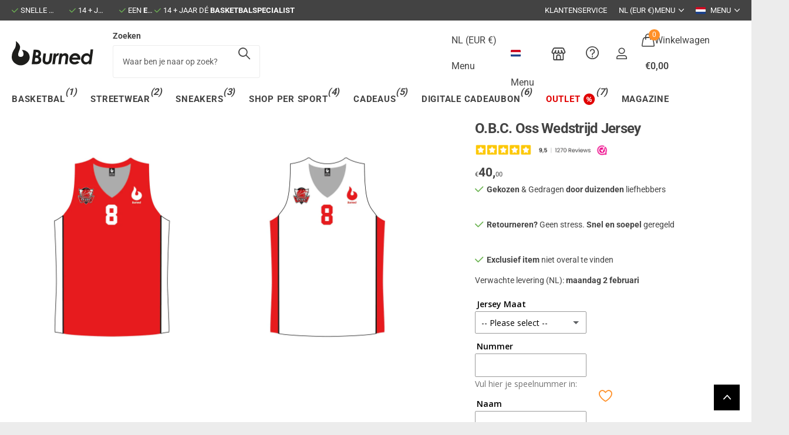

--- FILE ---
content_type: text/css
request_url: https://burnedsports.com/cdn/shop/t/55/assets/theme-xpert.css?v=100354529222152112921742406287
body_size: 5504
content:
/** Shopify CDN: Minification failed

Line 40:94 Unexpected ")"

**/
:root {
	--footer_bottom_p: var(--main_mr);
	--f8sr_dist: 30px;
	--arrow_op_d: 0.2;
	--arrow_op_h: 0.4;
	
	--sale_label_fz: var(--size_12_f);
	--pager_p: 0px;
	--pd_f_h: var(--rpp);
	
	--custom_top_main_sh: 0 9px 32px rgba(0,0,0,.1);	
	--custom_bd: var(--custom_input_bd);
}


/*! Mixins --------- */
/* fill */	 .link-underline:before, .link-underline:after { content: ""; display: block; overflow: hidden; position: absolute; left: 0; top: 0; right: 0; bottom: 0; z-index: -1; margin: 0; text-align: left; text-indent: -3000em; direction: ltr; }


/*! Layout --------- */
.shopify-section-header:before { }

[data-theme="xpert"] #nav-user > ul > li > a i span { --s: 19px; }
.has-first-m6fr-wide .shopify-section-header.transparent:not(.fixed) #nav.tr_bd:before, .has-first-m6fr-wide .shopify-section-header.transparent:not(.fixed) #nav-bar.tr_bd:before { border-bottom-width: 1px; }

/* transparent header */
.has-first-m6fr-wide .shopify-section-header.transparent.has-no-wide:not(.fixed):before { display: none; }
.has-first-m6fr-wide .shopify-section-header.transparent.has-no-wide:not(.fixed) #nav-outer:before { content: ""; display: block; position: absolute; left: 0; right: var(--dist_main); top: 0; bottom: 0; z-index: -1; background: none; border-bottom: 1px solid var(--custom_top_nav_bd); opacity: var(--custom_top_nav_bd_op); }

.has-first-m6fr-wide .shopify-section-header.transparent:not(.fixed):before { box-shadow: none; background: none; border-bottom: 0 solid var(--custom_top_nav_bd); opacity: var(--custom_top_nav_bd_op); }
.has-first-m6fr-wide .shopify-section-header.transparent:has(#nav-outer):not(.fixed):before { border-bottom-width: 1px; }
.has-first-m6fr-wide .shopify-section-header.transparent.has-nav-outer:not(.fixed):before { border-bottom-width: 1px; }
.has-first-m6fr-wide .shopify-section-header.transparent:not(.fixed) #nav:before, .has-first-m6fr-wide .shopify-section-header.transparent:not(.fixed) #nav-bar:before { border-bottom-width: 0; }
.has-first-m6fr-wide .shopify-section-header.transparent:not(.fixed):has(#nav-outer):has(.no-wide) #nav:before, .has-first-m6fr-wide .shopify-section-header.transparent:not(.fixed):has(#nav-outer):has(.no-wide) #nav-bar:before { border-bottom-width: 1px; }
.has-first-m6fr-wide .shopify-section-header.transparent.has-nav-outer.has-no-wide:not(.fixed)) #nav:before, .has-first-m6fr-wide .shopify-section-header.transparent.has-nav-outer.has-no-wide:not(.fixed)) #nav-bar:before { border-bottom-width: 1px; }

.has-first-m6fr-wide:not(.m2a) .shopify-section-header.transparent:not(.fixed) #nav:not(.fixed):before, .has-first-m6fr-wide:not(.m2a) .shopify-section-header.transparent:not(.fixed) #nav-bar:not(.fixed):before { background: none; /*opacity: 0;*/ opacity: var(--custom_top_nav_bd_op); }
.has-first-m6fr-wide:not(.m2a) .shopify-section-header.transparent:not(.fixed) #nav.no-wide:after, .has-first-m6fr-wide:not(.m2a) .shopify-section-header.transparent:not(.fixed) #nav-bar.no-wide:after { background: none; }
.has-first-m6fr-wide:not(.tr_hh) .shopify-section-header.transparent:not(.fixed) #nav-bar:not(.fixed), .has-first-m6fr-wide:not(.m2a, .tr_hh) .shopify-section-header.transparent:not(.fixed) #nav:not(.fixed) { --custom_top_nav_fg: var(--custom_top_main_fg); }
.has-first-m6fr-wide #content > [id*="shopify-section"]:first-child > .m6fr.wide.im-tr:first-child { margin-top: calc(0px - var(--content_p) - var(--hhs)); --hhs: var(--header_height_static); }
	.has-first-m6fr-wide #content > [id*="shopify-section"]:first-child > .m6fr.wide.im-tr:first-child article { border-top: var(--hhs) solid rgba(0,0,0,0); }
		.has-first-m6fr-wide #content > [id*="shopify-section"]:first-child > .m6fr.wide.im-tr:first-child article:not(.background-wide, .ai):before, .has-first-m6fr-wide #content > [id*="shopify-section"]:first-child > .m6fr.wide.im-tr:first-child article:not(.background-wide, .ai) > figure, .has-first-m6fr-wide #content > [id*="shopify-section"]:first-child > .m6fr.wide.im-tr:first-child article:not(.background-wide, .ai) .media-flexible { top: calc(0px - var(--hhs)); }
		.has-first-m6fr-wide #content > [id*="shopify-section"]:first-child > .m6fr.wide.im-tr:first-child article.size-xl, .has-first-m6fr-wide #content > [id*="shopify-section"]:first-child > .m6fr.wide.size-xl.im-tr:first-child article { --mih: calc(100vh - var(--nav_top_h)); }
		
.has-first-m6fr-wide .shopify-section-header:has(#header-inner.mobile-visible-search) ~ #content > [id*="shopify-section"]:first-child > .m6fr.wide.im-tr:first-child { --hhs: calc(var(--header_height_static) + var(--mob_cl) + var(--custom_top_search_h)); --mob_cl: calc(var(--search_mob_pd) * 2); } 
.has-first-m6fr-wide .shopify-section-header.has-mobile-visible-search ~ #content > [id*="shopify-section"]:first-child > .m6fr.wide.im-tr:first-child { --hhs: calc(var(--header_height_static) + var(--mob_cl) + var(--custom_top_search_h)); --mob_cl: calc(var(--search_mob_pd) * 2); } 
	.has-first-m6fr-wide .shopify-section-header:has(#header-inner.mobile-visible-search):has(#search.no-bg:not(.bd-b)) ~ #content > [id*="shopify-section"]:first-child > .m6fr.wide.im-tr:first-child { --mob_cl: var(--search_mob_pd); } 
	.has-first-m6fr-wide .shopify-section-header.has-mobile-visible-search.no-bd-m ~ #content > [id*="shopify-section"]:first-child > .m6fr.wide.im-tr:first-child { --mob_cl: var(--search_mob_pd); } 
	.has-first-m6fr-wide .shopify-section-header:has(#header-inner.mobile-visible-search):has(#search.no-pd-t) ~ #content > [id*="shopify-section"]:first-child > .m6fr.wide.im-tr:first-child { --mob_cl: var(--search_mob_pd); } 
	.has-first-m6fr-wide .shopify-section-header.has-mobile-visible-search.no-pd-t ~ #content > [id*="shopify-section"]:first-child > .m6fr.wide.im-tr:first-child { --mob_cl: var(--search_mob_pd); } 
	/*.has-first-m6fr-wide .shopify-section-header:has(#header-inner.mobile-visible-search):has(#search.no-bg:not(.bd-b)):has(#search.no-pd-t) ~ #content > [id*="shopify-section"]:first-child > .m6fr.wide.im-tr:first-child { --mob_cl: 0px; } 
	.has-first-m6fr-wide .shopify-section-header.has-mobile-visible-search.no-bd-m.no-pd-t ~ #content > [id*="shopify-section"]:first-child > .m6fr.wide.im-tr:first-child { --mob_cl: 0px; } */


/*.shopify-section-footer {}*/
	.shopify-section-footer > div.not-wide:before { left: 0; right: 0; width: auto; margin: 0; background: none; }
	.shopify-section-footer > div.not-wide.column:before { right: var(--sp); }
	.shopify-section-footer > .column { margin-right: calc(0px - var(--sp)); }
	.shopify-section-footer > .column > p { max-width: none; }
	.shopify-section-footer > .column > figure { width: 100%; margin-left: 0; margin-right: var(--sp); margin-bottom: var(--main_mr); }
	.shopify-section-footer > .column > .l4pm { width: calc(100% + var(--sp)); margin-left: 0; margin-right: 0; padding-left: 0; padding-right: 0; }
	.shopify-section-footer > .column > .l4dr { margin-right: calc(0px - var(--sp)); }
		.shopify-section-footer > .column > .l4dr > li:last-child, .shopify-section-footer > .column > .l4pm > li:last-child { --dist: var(--sp); }
	.shopify-section-footer a.header-toggle:before { content: "\e910"; font-size: 12px; }
	.shopify-section-footer .toggle a.header-toggle:before { content: "\e90d"; -webkit-transform: none; transform: none; }


/*! Modules --------- */
/*.accordion-a.compact {}*/
	.accordion-a.compact summary:before { content: "\e910"; font-size: 12px; }
	.accordion-a.compact details[open] summary:before { content: "\e90d"; -webkit-transform: none; transform: none; }

/*.m6fr {}*/
	.m6fr:not(.slider-fraction) .swiper-pagination-bullets { margin-right: -22px; }
		#root .m6fr:not(.slider-fraction) .swiper-pagination-bullet { width: auto; height: auto; margin-right: 22px; font-size: 14px; font-weight: var(--main_fw); text-align: center; text-indent: 0; }
			.m6fr:not(.slider-fraction) .swiper-pagination-bullet:not(.swiper-pagination-bullet-active) { opacity: .4; }
			.m6fr:not(.slider-fraction) .swiper-pagination-bullet:last-child:before { display: none; }
			.m6fr:not(.slider-fraction) .swiper-pagination-bullet:not(:last-child):before { content: "\002F"; display: block; position: absolute; left: 100%; right: auto; top: 0; width: 22px; height: auto; margin: 0; border-radius: 0; background: none; font-weight: var(--main_fw); text-align: center; text-indent: 0; }

/*.m6tb {}*/
	.m6tb .tabs-header:before { content: "\e910"; font-size: 12px; }
	.m6tb .tabs-header.toggle:before { content: "\e90d"; -webkit-transform: none; transform: none; }
		
.n6br { --dist: 16px; }
	.n6br li:before { content: "\002F"; font-family: inherit; font-size: 1em; }

.swiper-custom-pagination { font-size: 14px; }
	.swiper-pagination-fraction { display: -moz-box; display: -webkit-box; display: -webkit-flex; display: -ms-flexbox; display: flex; -webkit-flex-wrap: wrap; flex-wrap: wrap; }
	.swiper-pagination-fraction .slash { width: 22px; }
	

/*! Content --------- */
figure:not(.rounded) .s1lb.align-stretch, .l4pr .s1lb.align-stretch { overflow: hidden; border-radius: var(--b2p) var(--b2p) 0 0; }
	figure .s1lb.align-stretch.align-middle, .l4pr .s1lb.align-stretch.align-middle { overflow: visible; border-radius: 0; }
	/*#root figure .s1lb > span, #root .l4pr .s1lb > span { border-radius: 0; }*/
	#root .s1lb.align-stretch > span, #root .l4cl.hr .s1lb.align-stretch > span.rect, #root .l4cl.hr .s1lb.align-stretch > span.rounded, #root .l4cl.list .s1lb.align-stretch > span.rect, #root .l4cl.list .s1lb.align-stretch > span.rounded { padding: 6px 14px; }
	#root .s1lb.align-stretch > .wide { border-radius: var(--b2r) var(--b2r) 0 0; }
	#root .s1lb.align-stretch.align-bottom > .wide { border-radius: 0 0 var(--b2r) var(--b2r); }
	#root .s1lb.align-stretch.align-middle > .wide { border-radius: 0; }
figure .s1lb.align-bottom, .l4pr .s1lb.align-bottom { bottom: 0; border-radius: 0 0 var(--b2r) var(--b2r); }
	#root figure .s1lb.align-bottom > span, #root .l4pr .s1lb.align-bottom > span { margin-bottom: 0; margin-top: 7px; }


/*! Links --------- */
.link-btn a.circle, button.circle { --size: 40px; }

a { --link_underline_c: var(--secondary_bg); }
.link-underline { display: inline-block; position: relative; z-index: 2; color: var(--link_underline_c); font-family: var(--btn_ff); font-weight: var(--btn_fw); font-size: var(--btn_fz); text-transform: var(--btn_tt); letter-spacing: var(--btn_ls); }
	#root .link-underline, #root .link-underline span { text-decoration: none !important; }
	#root a:has(.link-underline) { /*color: var(--link_underline_c);*/ text-decoration: none !important; }
	.link-underline:before, .link-underline:after { top: auto; height: 1px; background: var(--link_underline_c); }
		.link-underline:before { left: var(--l0ra); right: var(--lar0); width: 0%; }
		.link-underline:after { left: var(--lar0); right: var(--l0ra); width: 100%; opacity: .4; }
		[data-whatin="mouse"] a:hover .link-underline:before { width: 100%; }
		[data-whatin="mouse"] a:hover .link-underline:after { width: 0%; }
		.overlay-content { --link_underline_c: var(--primary_text); }
		.overlay-white { --link_underline_c: var(--white); }
		.link-btn a.inline, button.inline { --link_underline_c: var(--secondary_btn_text); }
		.l4cl a .link-underline { color: var(--secondary_bg); }
		.l4cl a.overlay-content .link-underline { color: inherit; }


/*! Lists --------- */
.l4ca.xpert { --offset: 76px; }
	.l4ca.xpert li > .s1pr, .l4ca.xpert li > .price { text-align: var(--text_align_end); }
		.l4ca.xpert li > .s1pr .old-price, .l4ca.xpert li > .price .old-price { margin-left: 0; margin-right: 0; }
		#root .l4ca.xpert .price span, #root .l4ca.xpert .s1pr span { margin-left: 0; margin-right: 0; }
	#root .l4ca.xpert.compact li > footer { padding-left: 14px; padding-top: 0; }
/*#root .l4ca footer .input-amount.strong { width: auto; }
	#root .l4ca footer .input-amount.strong input { width: max(calc(var(--input_h) * 2.225), 110px); padding-left: calc(0.5 * var(--input_h)); padding-right: calc(0.5 * var(--input_h)); text-align: center; }
		#root .l4ca footer .input-amount.strong a[role="button"] { top: 0; bottom: 0; width: var(--input_h); height: auto; margin: 0; padding: 0; border-width: 0; color: var(--primary_text); }
			#root .l4ca footer .input-amount.strong .incr { left: var(--lar0); right: var(--l0ra); }
			#root .l4ca footer .input-amount.strong .decr { left: var(--l0ra); right: var(--lar0); }
			#root .l4ca footer .input-amount.strong a[role="button"]:before { top: 50%; bottom: auto; margin-top: -10px; font-size: 12px; line-height: 20px; }
				#root .l4ca footer .input-amount.strong .decr:before { content: "\e90d"; }
				#root .l4ca footer .input-amount.strong .incr:before { content: "\e910"; }
	[data-whatin="mouse"] #root .l4ca footer .input-amount.strong a[role="button"]:hover { color: var(--secondary_bg); }	*/
	
/*.l4cl {}*/
	.l4cl > .swiper-custom-pagination .swiper-button-prev:before, [dir="rtl"] .l4cl > .swiper-custom-pagination .swiper-button-next:before, .l4pr .swiper-button-prev:before, [dir="rtl"] .l4pr .swiper-button-next:before, .m6fr .swiper-button-prev:before, [dir="rtl"] .m6fr .swiper-button-next:before { content: "\e96a"; padding-right: 2px; }
	.l4cl > .swiper-custom-pagination .swiper-button-next:before, [dir="rtl"] .l4cl > .swiper-custom-pagination .swiper-button-prev:before, .l4pr .swiper-button-next:before, [dir="rtl"] .l4pr .swiper-button-prev:before, .m6fr .swiper-button-next:before, [dir="rtl"] .m6fr .swiper-button-prev:before { content: "\e96b"; padding-left: 2px; }
	
.l4ft.grid { display: grid; grid-template-columns: repeat(var(--wd), 1fr); grid-auto-flow: row dense; --wd: 2; --grid_col: 1; --grid_row: 1; }
	.l4ft.grid li { width: 100%; grid-row-start: span min(2, var(--grid_row)); grid-column-start: span min(2, var(--grid_col)); }
	.l4ft.grid li[style*="--grid_col"] { grid-column: span var(--grid_col); }
	.l4ft.grid li[style*="--grid_row"] { grid-row: span var(--grid_row); }
/*.l4ft.grid { display: grid; grid-template-columns: var(--temp); --temp: var(--w) auto; --w: 50%; --align1: 2; --align2: 1; }
	.l4ft.grid li { width: 100%; }
	.l4ft.grid.g1 > *:nth-child(1) { grid-column: var(--align1); grid-row: span 2; }
	.l4ft.grid.g1 > *:nth-child(1) + * { grid-column: var(--align2); grid-row: 1; }
 .l4ft.grid.inv { --temp: auto var(--w); }
 .l4ft.grid.g1.inv { --align1: 1; --align2: 2; }
 .l4ft.grid.g1.w66 { --w: 33.33333333%; }
 [dir="rtl"] .l4ft.grid.g1 { --temp: auto var(--w); --align1: 1; --align2: 2; }
 [dir="rtl"] .l4ft.grid.g1.inv { --temp: var(--w) auto; --align1: 2; --align2: 1; }
 .l4ft.grid.g2 { --temp: 1fr 1fr 1fr; }
 	 .l4ft.grid.g2 > .high { grid-row: span 2; }
	 .l4ft.grid.g2.w20 { --temp: 1fr 1fr 1fr 1fr 1fr; }
	 .l4ft.grid.g2.w25 { --temp: 1fr 1fr 1fr 1fr; }
	 .l4ft.grid.g2.w50 { --temp: 1fr 1fr; }*/
@media only screen and (min-width: 761px) {
.l4ft.grid:not(.mobile-compact) { display: grid; }
	.l4ft.grid:not(.mobile-compact) li { width: 100%; }
.l4ft.w9, .l4ft.grid-9 { --wd: 9; }
.l4ft.w12, .l4ft.grid-8 { --wd: 8; }
.l4ft.w14, .l4ft.grid-7 { --wd: 7; }
.l4ft.w16, .l4ft.grid-6 { --wd: 6; }
.l4ft.w20, .l4ft.grid-5 { --wd: 5; }
.l4ft.w25, .l4ft.grid-4 { --wd: 4; }
.l4ft.w33, .l4ft.grid-3 { --wd: 3; }
	
/*.l4ft.grid:not(.mobile-compact) { display: grid; grid-template-columns: var(--temp); --temp: var(--w) auto; --w: 50%; --align1: 2; --align2: 1; }
	.l4ft.grid:not(.mobile-compact) li { width: 100%; }
	.l4ft.grid.g1:not(.mobile-compact) > *:nth-child(1) { grid-column: var(--align1); grid-row: span 2; }
	.l4ft.grid.g1:not(.mobile-compact) > *:nth-child(1) + * { grid-column: var(--align2); grid-row: 1; }
 .l4ft.grid.inv:not(.mobile-compact) { --temp: auto var(--w); }
 .l4ft.grid.g1.inv:not(.mobile-compact) { --align1: 1; --align2: 2; }
 .l4ft.grid.g1.w66:not(.mobile-compact) { --w: 33.33333333%; }
 [dir="rtl"] .l4ft.grid.g1:not(.mobile-compact) { --temp: auto var(--w); --align1: 1; --align2: 2; }
 [dir="rtl"] .l4ft.grid.g1.inv:not(.mobile-compact) { --temp: var(--w) auto; --align1: 2; --align2: 1; }
 .l4ft.grid.g2:not(.mobile-compact) { --temp: 1fr 1fr 1fr; }
 	 .l4ft.grid.g2:not(.mobile-compact) > .high { grid-row: span 2; }
	 .l4ft.grid.g2.w20:not(.mobile-compact) {--temp: 1fr 1fr 1fr 1fr 1fr; }
	 .l4ft.grid.g2.w25:not(.mobile-compact) {--temp: 1fr 1fr 1fr 1fr; }
	 .l4ft.grid.g2.w50:not(.mobile-compact) {--temp: 1fr 1fr; }*/
}
@media only screen and (max-width: 760px) {
.l4ft.grid { display: block; }
.l4ft.grid.mobile-compact { display: -moz-box; display: -webkit-box; display: -webkit-flex; display: -ms-flexbox; display: flex; }
}

.l4if.strong { padding: 0 16px; font-weight: var(--main_fw); }
	.l4if.strong li { margin-top: 6px; }
	.l4if.strong li.has-link-more { margin-top: 0; }
	.l4if.strong li:before, #root .l4if.strong li.has-link-more:before { display: none; }
	.l4if.strong li:nth-child(2n) { padding-top: 6px; padding-bottom: 6px; }
	.l4if.strong li:nth-child(2n):before { display: block; left: -16px; right: -16px; top: 0; bottom: 0; border-radius: var(--b2r); background: var(--primary_text); border-width: 0; opacity: .05; }
	
.l4hs.dots { --hs_size: 24px; }
	.l4hs.dots > li:not(.toggle) > a:before, .l4hs.dots.tabbed > li.toggle > a:before { 
		content: ""; 
		-webkit-transform: scale(.48); transform: scale(.48);
	}
	.l4hs.dots > li > a:after { content: ""; display: block; position: absolute; left: 50%; top: 50%; right: auto; bottom: auto; z-index: 1; width: var(--hs_size); height: var(--hs_size); margin: calc(0px - var(--hs_size) * 0.5) 0 0 calc(0px - var(--hs_size) * 0.5); border-radius: 99px; background: var(--bg); opacity: .44; }	

.l4pm { --dist: 16px; }

.l4pr { --dist_li: 16px; }
	.l4pr .swiper-pagination-bullets { margin-top: var(--dist_li); }
	.l4pr .swiper-pagination-bullets .swiper-pagination-bullet { padding: 0; }
	.l4pr .swiper-pagination-bullets .swiper-pagination-bullet.has-more picture { opacity: .3; }
	.l4pr .swiper-pagination-bullets .swiper-pagination-bullet.has-more span span { 
		display: block; position: absolute; left: 50%; top: 50%; right: auto; bottom: auto; padding: 1px 8px; font-size: var(--size_12_f); line-height: var(--main_lh_l); white-space: nowrap;
		-webkit-transform: translate(-50%, -50%); transform: translate(-50%, -50%);
	}
	.l4pr .swiper-pagination-bullets .swiper-pagination-bullet.has-more span span:before { border-radius: 99px; }
	.l4pr .swiper-pagination-bullets .swiper-pagination-bullet:before { left: 50%; right: auto; bottom: -10px; width: 0%; border-radius: 0; border-width: 0; border-bottom: 1px solid rgba(0,0,0,0); background: none; }
	.l4pr .swiper-pagination-bullets .swiper-pagination-bullet.swiper-pagination-bullet-active:before { width: 100%; border-color: var(--secondary_bg); }
	#root .l4pr .swiper-pagination-bullet.swiper-pagination-bullet-active:before { -webkit-transform: translateX(-50%); transform: translateX(-50%); }
	#root .l4cl > .swiper-custom-pagination .swiper-button-nav, #root .l4pr .swiper-button-nav, #root .m6fr .swiper-button-nav { font-size: var(--size_14_f); }

.l4vw { --dist: 16px; }
	.l4vw i { font-size: 1.1428571429em; }
	.l4vw a { opacity: 1; }
	.l4vw a:after { 
		left: 50%; width: 100%; min-width: 44px; margin: 0;
		-webkit-transform: translateX(-50%); transform: translateX(-50%);
	}
	.l4vw .icon-view-grid:before { content: "\e92d"; }


/*! Forms --------- */
select:not(:has(option:not(.disabled, [disabled]))) { text-decoration: line-through; }
		
/*.check { --check_color_size: 25px; --check_color_space: 10px; --check_color_space_i: 5px; }*/
.check.rect { --check_color_size: 45px; --check_color_space: 10px; }
	#root .check.box input[disabled] ~ label:before, #root .check.box input.disabled ~ label:before, #root .check.color.rect input[disabled] ~ label, #root .check.color.rect input.disabled ~ label { background: linear-gradient(to bottom right,var(--custom_input_bd) 25%,transparent 25%,transparent 50%,var(--custom_input_bd) 50%,var(--custom_input_bd) 75%,transparent 75%,transparent); background-size: 4px 4px; }
/*.check.color.rect {}*/
	#root .check.color.rect label, #root .check.color.rect label * { -webkit-transform: none; transform: none; }
	#root .check.color.rect label { overflow: hidden; width: var(--check_color_size); height: calc(var(--check_color_size) * 0.6666666667); border-radius: var(--b2r); border: 1px solid var(--custom_input_bd); }
		#root .check.color.rect label i { overflow: hidden; left: 2px; right: 2px; top: 2px; bottom: 2px; width: auto; height: auto; box-shadow: none; border: 0; border-radius: calc(var(--b2r) - 1px); font-family: inherit !important; font-size: calc(var(--check_color_size) * 0.6666666667); line-height: calc(var(--check_color_size) * 0.6666666667); }
		.check.color.rect input[disabled] ~ label i, #root .check.color.rect input.disabled ~ label i { opacity: .35; }
	#root .check.color.rect li.limit { font-size: var(--size_12_f); }
		#root .check.color.rect li.limit a { font-size: 1em; }
	/*#root .check.color.rect input:checked ~ label { border-bottom-color: var(--secondary_bg); }*/
	#root .check.color.rect input[disabled] ~ label, #root .check.color.rect input.disabled ~ label { opacity: 1; }
	#root .check.color.rect input[disabled] ~ label:after, #root .check.color.rect input.disabled ~ label:after { display: none; }	
	.l4cl .check.rect, .table-compare .check.rect { z-index: 98; --check_color_size: 32px; }
	
#root .input-amount.strong { width: auto; }
	#root .input-amount.strong input { width: max(calc(var(--input_h) * 2.225), 110px); padding-left: calc(0.5 * var(--input_h)); padding-right: calc(0.5 * var(--input_h)); text-align: center; }
		#root .input-amount.strong a[role="button"] { top: 0; bottom: 0; width: var(--input_h); height: auto; margin: 0; padding: 0; border-width: 0; color: var(--primary_text); }
			#root .input-amount.strong .incr { left: var(--lar0); right: var(--l0ra); }
			#root .input-amount.strong .decr { left: var(--l0ra); right: var(--lar0); }
			#root .input-amount.strong a[role="button"]:before { top: 50%; bottom: auto; margin-top: -10px; font-size: 12px; line-height: 20px; }
				#root .input-amount.strong .decr:before { content: "\e90d"; }
				#root .input-amount.strong .incr:before { content: "\e910"; }
	[data-whatin="mouse"] #root .input-amount.strong a[role="button"]:hover { color: var(--secondary_bg); }
/*.input-amount.no-arrows {}*/
	#root .input-amount.no-arrows input { padding: 0 calc(var(--main_fz) * 1.1428571429); text-align: center; }
	#root .input-amount.no-arrows a[role="button"] { display: none; }
	
	
.f8sr { --f8sr_dist: 30px; }
	.f8sr fieldset > *:not(h1, h2, h3, h4, h5, h6, hr, :first-child):before, #root .f8sr:not(.list) .hr-only, #root .f8sr.list .hr-hide, #root .f8sr.list .l4in/*, .f8sr .l4vw li.active*/ { display: none; }
	.f8sr .l4vw { position: relative; z-index: 50 !important; }
	.f8sr .l4in { --dist_in: 35px; }
		.f8sr .l4in li:not(:first-child):before { content: ""; display: block; position: absolute; left: calc(0px - var(--dist_in) * 0.5); top: 50%; bottom: auto; height: 16px; margin-top: -8px; border: 0 solid var(--custom_bd); border-left-width: 1px; }
		[dir="rtl"] .f8sr .l4in li:not(:first-child):before { left: auto; right: calc(0px - var(--dist_in) * 0.5); border-left-width: 0; border-right-width: 1px; }
		.f8sr .l4in li.title + li:before { display: none; }
	
/*.f8sr.sticky.fixed { position: fixed; left: 0; right: 0; top: var(--sticky_offset); z-index: 8 !important; padding-left: var(--rpp); padding-right: var(--rpp); background: var(--body_bg); }
	.f8sr.sticky.fixed fieldset { width: 100%; max-width: var(--glw); margin-left: auto; margin-right: auto; border-top-color: rgba(0,0,0,0); border-bottom-width: 1px; }
	.f8sr.sticky.fixed + .offset-dist { display: block; }
	.f8sr.sticky.fixed.no-bd-t fieldset, .f8sr.sticky.fixed.no-bd fieldset { padding-top: 15px; }
	.f8sr.sticky.fixed.no-bd-b fieldset, .f8sr.sticky.fixed.no-bd fieldset { padding-bottom: 5px; border-bottom-width: 1px; }
	#root .before-f8sr { display: block; overflow: hidden; position: relative; left: 0; top: calc(0px - var(--sticky_offset)); z-index: -1; height: 0; }
	
	.f8sr.sticky.fixed fieldset { padding-top: 15px; padding-bottom: 5px; border-bottom-width: 1px; }*/
	
	
/*! Helpers --------- */
#nav-outer #nav:before, #nav-outer #nav:after, #nav-outer #nav-bar:before, #nav-outer #nav-bar:after { display: none; }
.search-full:not(.no-search-overlay) #nav-outer #nav > .overlay-close, .search-full:not(.no-search-overlay) #nav-outer #nav-bar > .overlay-close { display: none; }


/*! Flexbox --------- */
.shopify-section-footer > div.column { -webkit-flex-wrap: wrap; flex-wrap: wrap; }
.shopify-section-footer > .column .l4pm { -webkit-justify-content: flex-start; justify-content: flex-start; }
.shopify-section-footer > div.column.text-center, .shopify-section-footer > div.column.text-center .l4pm { -webkit-justify-content: center; justify-content: center; }
#header-inner.text-center-logo #nav-outer { -webkit-align-items: center; align-items: center; }


/*! Icons --------- */
/* @font-face { font-family: 'i'; src: url('icons/xpert.woff2') format('woff2'), url('icons/xpert.woff') format('woff'); font-display: block; } */
.icon-check, .l4ch li:before, .l4ch:before, .l4us li:before { content: "\e979"; }


/*! Animations --------- */
@-webkit-keyframes pulse { 0% { box-shadow: 0 0 0 0 rgba(0,0,0,0); } }
@keyframes pulse { 0% { box-shadow: 0 0 0 0 rgba(0,0,0,0); } }
@-webkit-keyframes pulse_classic { 0% { box-shadow: 0 0 0 0 rgba(0,0,0,0); } }
@keyframes pulse_classic { 0% { box-shadow: 0 0 0 0 rgba(0,0,0,0); } }
@-webkit-keyframes pulse_custom { 0% { box-shadow: 0 0 0 0 rgba(0,0,0,0); } }
@keyframes pulse_custom { 0% { box-shadow: 0 0 0 0 rgba(0,0,0,0); } }
@-webkit-keyframes pulse_dark { 0% { box-shadow: 0 0 0 0 rgba(0,0,0,0); } }
@keyframes pulse_dark { 0% { box-shadow: 0 0 0 0 rgba(0,0,0,0); } }
@-webkit-keyframes pulse_header { 0% { box-shadow: 0 0 0 0 rgba(0,0,0,0); } }
@keyframes pulse_header { 0% { box-shadow: 0 0 0 0 rgba(0,0,0,0); } }
@-webkit-keyframes pulse_footer { 0% { box-shadow: 0 0 0 0 rgba(0,0,0,0); } }
@keyframes pulse_footer { 0% { box-shadow: 0 0 0 0 rgba(0,0,0,0); } }


/*! Responsive --------- */
@media only screen and (min-width: 1001px) {
.shopify-section-header { --bd_w: 100%; }
.shopify-section-header li.sub:not(.show-all, .no-arrow), .shopify-section-header li.sub:not(.show-all, .no-arrow) { --bd_w: calc(100% - 16px); }
#nav > ul > li > a:after, #nav-bar > ul > li > a:after { 
	content: ""; display: block; position: absolute; left: var(--l0ra); right: var(--lar0); top: 0; bottom: calc(50% - var(--btn_lh) * var(--custom_top_nav_fz) * 0.5 - 4px); width: 0%; border-bottom: 1px solid var(--custom_top_nav_fg); 
	-webkit-transform: none; transform: none;
}
#header-inner #nav-outer { 
	display: block; position: static; min-width: 0; 
	-webkit-flex-shrink: 10; -ms-flex-shrink: 10; flex-shrink: 10;
	-webkit-flex-grow: 3; -ms-flex-grow: 3; flex-grow: 3;
}
	#header-inner #nav-outer, #header-inner #nav-outer #nav-bar, #header-inner #nav-outer #nav-bar > ul, #header-inner #nav-outer #nav-bar > li { -webkit-align-self: stretch; align-self: stretch; }
	.shopify-section-header:not(.ready) #nav-outer { opacity: 0; }
	html[style*="logo_offset"] #header-inner.text-center-logo #nav-outer:not(.fixed) #nav, html[style*="logo_offset"] #header-inner.text-center-logo #nav-outer:not(.fixed) #nav-bar { max-width: calc(var(--logo_offset) - 16px * 2); }
	#header-inner.text-center-logo #nav-outer { 
		position: absolute; left: 0; right: 0; top: 12px; bottom: 0; pointer-events: none; 
		display: -moz-box; display: -webkit-box; display: -webkit-flex; display: -ms-flexbox; display: flex;
	}
		#header-inner.text-center-logo #nav-outer > * { pointer-events: auto; }

.has-first-m6fr-wide #root #nav > ul > li > a, .has-first-m6fr-wide #root #nav-bar > ul > li > a, [data-theme="xpert"] #root #nav > ul > li > a, [data-theme="xpert"] #root #nav-bar > ul > li > a {  color: var(--custom_top_nav_fg); }
.has-first-m6fr-wide #root #nav > ul > li.active > a, .has-first-m6fr-wide #root #nav-bar > ul > li.active > a, [data-theme="xpert"] #root #nav > ul > li.active > a, [data-theme="xpert"] #root #nav-bar > ul > li.active > a { font-weight: var(--custom_top_nav_fw); }
.has-first-m6fr-wide #root #nav > ul > li.active > a:after, .has-first-m6fr-wide #root #nav-bar > ul > li.active > a:after, [data-theme="xpert"] #root #nav > ul > li.active > a:after, [data-theme="xpert"] #root #nav-bar > ul > li.active > a:after { width: var(--bd_w); }

#header-inner #nav-outer { display: -moz-box; display: -webkit-box; display: -webkit-flex; display: -ms-flexbox; display: flex; }
#header-inner #nav-outer #nav-bar > ul > li { -webkit-align-items: center; align-items: center; }
}
@media only screen and (max-width: 1000px) { /* 1000 */
#header-inner #nav-outer { position: absolute; left: var(--l0ra); right: var(--lar0); top: 0; margin: 0; border-width: 0; }
}
@media only screen and (min-width: 761px) {
:root { --arrow_size: 50px; }
	
/*.l4ca.xpert { --offset: 74px; }*/
	.l4ca.xpert figure { -webkit-align-self: center; align-self: center; }
	.l4ca.xpert footer { -webkit-flex-shrink: 0; -ms-flex-shrink: 0; flex-shrink: 0; }
.l4cl, .l4pr, .m6fr { min-height: var(--arrow_size); }
	#root .m6fr:not(.slider-fraction) .swiper-button-prev:after, #root .m6fr:not(.slider-fraction) .swiper-button-next:after { content: ""; display: block; overflow: hidden; position: absolute; left: 0; top: 0; right: 0; bottom: 0; z-index: -1; margin: 0; text-align: left; text-indent: -3000em; direction: ltr; }
	#root .m6fr:not(.slider-fraction) .swiper-button-prev, #root .m6fr:not(.slider-fraction) .swiper-button-next { 
		display: block; visibility: hidden; top: 50%; width: var(--arrow_size); height: var(--arrow_size); margin-top: calc(0px - var(--arrow_size) * 0.5); opacity: 0;
		-webkit-transform: scale(.5); transform: scale(.5);
	}
		[dir="ltr"] #root .m6fr:not(.slider-fraction) .swiper-button-prev, [dir="rtl"] #root .m6fr:not(.slider-fraction) .swiper-button-next { left: var(--rpp); }
		[dir="ltr"] #root .m6fr:not(.slider-fraction) .swiper-button-next, [dir="rtl"] #root .m6fr:not(.slider-fraction) .swiper-button-prev { right: var(--rpp); }
		[dir="ltr"] #root .m6fr.wide:not(.slider-fraction) .swiper-button-prev, [dir="rtl"] #root .m6fr.wide:not(.slider-fraction) .swiper-button-next { left: 0; }
		[dir="ltr"] #root .m6fr.wide:not(.slider-fraction) .swiper-button-next, [dir="rtl"] #root .m6fr.wide:not(.slider-fraction) .swiper-button-prev { right: 0; }
	#root .m6fr:not(.slider-fraction) .swiper-button-prev:before, #root .m6fr:not(.slider-fraction) .swiper-button-next:before, #root .l4cl > .swiper-custom-pagination .swiper-button-nav, #root .l4pr .swiper-button-nav, #root .m6fr .swiper-button-nav { color: var(--white); font-size: var(--size_14_f); }
	#root .m6fr:not(.slider-fraction) .swiper-button-prev:after, #root .m6fr:not(.slider-fraction) .swiper-button-next:after { border-radius: 99px; background: var(--primary_text); opacity: var(--arrow_op_d); }
	 
.m6pr.fullwidth { margin-left: min(calc(0px - var(--cols)), calc(-50vw + var(--glw) * 0.5 + var(--scrollbar_width) * 0.5 - var(--cols) + var(--rpp))); margin-right: min(0px, calc(-50vw + var(--glw) * 0.5 + var(--scrollbar_width) * 0.5 + var(--rpp))); }
	.m6pr.fullwidth .l4pr.offset { margin-left: var(--rpn); width: calc(100% + var(--rpp)); }
	[dir="rtl"] .m6pr.fullwidth .l4pr.offset { margin-right: var(--rpn); margin-left: 0; width: calc(100% + var(--rpp)); }
		[dir="ltr"] .m6pr.fullwidth .l4pr.offset a[data-type="video"], [dir="ltr"] .m6pr.fullwidth .l4pr.offset a[data-type="html5video"], [dir="ltr"] .m6pr.fullwidth .l4pr.offset .swiper-outer, [dir="ltr"] .m6pr.fullwidth .l4pr.offset img, [dir="ltr"] .m6pr.fullwidth .l4pr.offset picture, [dir="ltr"] .m6pr.fullwidth .l4pr.offset figure, [dir="ltr"] .m6pr.fullwidth .l4pr.offset svg, [dir="ltr"] .m6pr.fullwidth .l4pr.offset iframe, [dir="ltr"] .m6pr.fullwidth .l4pr.offset video { border-top-left-radius: 0; border-bottom-left-radius: 0; }
		[dir="rtl"] .m6pr.fullwidth .l4pr.offset a[data-type="video"], [dir="rtl"] .m6pr.fullwidth .l4pr.offset a[data-type="html5video"], [dir="rtl"] .m6pr.fullwidth .l4pr.offset .swiper-outer, [dir="rtl"] .m6pr.fullwidth .l4pr.offset img, [dir="rtl"] .m6pr.fullwidth .l4pr.offset picture, [dir="rtl"] .m6pr.fullwidth .l4pr.offset figure, [dir="rtl"] .m6pr.fullwidth .l4pr.offset svg, [dir="rtl"] .m6pr.fullwidth .l4pr.offset iframe, [dir="rtl"] .m6pr.fullwidth .l4pr.offset video { border-top-right-radius: 0; border-bottom-right-radius: 0; }
	
#root .l4pr .swiper-button-nav { visibility: hidden; opacity: 0; -webkit-transform: scale(.5); transform: scale(.5); }
}
@media only screen and (max-width: 760px) {
:root {
	--sale_label_fz: var(--main_fz_small);
}

.shopify-section-footer > div.not-wide:before { right: 22px; }
#search.no-bg:before { background: none; }
.shopify-section-header:not(.fixed) #search.no-bg:before { /*border-top-width: 1px; border-bottom-width: 1px;*/ border: 0 solid var(--custom_top_nav_bd); opacity: var(--custom_top_nav_bd_op); }
/*.shopify-section-header:not(.fixed)*/ #search.no-bg:after { content: ""; display: block; position: absolute; left: var(--rpn); right: var(--rpn); top: -1px; bottom: 0; z-index: -2; background: var(--custom_top_main_bg); }
.has-first-m6fr-wide .shopify-section-header.transparent:not(.fixed) #search.no-bg:after { display: none; }
	/*#search.no-bd:before { border-top-width: 0; border-bottom-width: 0; }*/
	/*#search.no-bg.bd:before { }*/
	#root #search.no-bg.bd-t:before { border-top-width: 1px; }
	#root #search.no-bg.bd-b:before { border-bottom-width: 1px; }
	.shopify-section-header.no-bd:before { border-bottom-width: 0; }
#root #search.no-pd-t { padding-top: 0; }

/*.search-compact-active:not(.has-mobile-visible-search, .has-search-wide) .shopify-section-header.s-up { margin-bottom: 0; }
.search-compact-active:not(.has-mobile-visible-search, .has-search-wide) .shopify-section-header.s-up #header-outer { margin-top: calc(var(--input_h) + 24px); }
.search-compact-active:not(.has-mobile-visible-search, .has-search-wide) #root .shopify-section-header.s-up #search { top: auto; bottom: 100%; }*/

.has-first-m6fr-wide .shopify-section-header.transparent.has-mobile-visible-search:has(#nav-outer):not(.fixed):before { border-bottom-width: 0; }
.has-first-m6fr-wide .shopify-section-header.transparent.has-mobile-visible-search.has-nav-outer:not(.fixed):before { border-bottom-width: 0; }

#root .f8sr.fixed.mobile-sticky .link-btn:not(.clone) { border-bottom: 1px solid var(--custom_bd); background: var(--body_bg); }
/*.input-amount.no-arrows-mobile {}*/
	#root .input-amount.no-arrows-mobile input { padding: 0 calc(var(--main_fz) * 1.1428571429); text-align: center; }
	#root .input-amount.no-arrows-mobile a[role="button"] { display: none; }
/*.l4ca {}*/
	/*#root .l4ca footer .input-amount.strong input { width: calc(var(--main_fz) * 4); padding: 0 calc(var(--main_fz) * 1.1428571429); }*/
/*.l4ca.xpert { --offset: 58px; }*/
	.l4ca.xpert > li { -webkit-flex-wrap: wrap; flex-wrap: wrap;; }
	.l4ca.xpert p.price, .l4ca.xpert p.s1pr { font-size: 1em; -webkit-order: 10; -ms-order: 10; order: 10; }
	#root .l4ca.xpert section { position: relative; z-index: 2; }
	[dir="ltr"] #root .l4ca.xpert section { padding-right: 30px; }
	[dir="rtl"] #root .l4ca.xpert section { padding-left: 30px; }
		#root .l4ca.xpert section p.has-close { position: absolute; left: var(--lar0); right: var(--l0ra); top: 0; bottom: var(--main_mr_h); z-index: 9; width: 22px; margin: 0; }
		#root .l4ca.xpert.compact section p.has-close { bottom: 6px; }
		#root .l4ca.xpert section p.has-close a { position: absolute; left: 0; right: 0; top: 50%; width: 100%; margin-top: -11px; text-align: var(--text_align_end); }
			#root .l4ca.xpert section p.has-close a:after { content: ""; display: block; position: absolute; left: 50%; top: 50%; width: 44px; height: 44px; margin: -22px 0 0 -22px; }
			#root .l4ca.xpert section p.has-close a, #root .l4ca.xpert section p.has-close i { display: block; font-size: 22px; line-height: 1; }
	.l4ca.xpert footer { position: static; }
	#root .l4ca.xpert.compact li > footer { padding-left: 0; padding-right: 0; }
		#root .l4ca.xpert footer > p:not(.input-amount, .price, .s1pr) { position: absolute; left: var(--lar0); right: var(--l0ra); top: var(--pt); margin: 0; }
	.l4ca.xpert figure ~ section, .l4ca.xpert figure ~ .has-l4ca { width: 100%; max-width: calc(100% - var(--offset)); }
		.l4ca.xpert figure ~ .has-l4ca { margin-left: auto; }
		[dir="rtl"] .l4ca.xpert figure ~ .has-l4ca { margin-left: 0; margin-right: auto; }
	.l4ca.xpert figure ~ footer { width: 100%; max-width: calc(100% - var(--offset) + 14px); margin-right: -14px; margin-left: auto; }
	.l4ca.xpert.compact figure ~ footer { max-width: calc(100% - var(--offset) + 14px); }
	.l4ca.xpert footer p a i { margin: 0; }
	#root .l4ca .input-amount input { padding: 0 calc(var(--main_fz) * 1.1428571429); text-align: center; }
/*.l4pr {}*/
	#root .l4pr.no-thumbs-mobile .swiper-pagination-bullets .swiper-pagination-bullet:before { 
		left: 50%; width: 50%; margin-left: 0;
		-webkit-transform: translateX(-50%); transform: translateX(-50%);
	}
	#root .l4pr.mobile-wide { width: calc(100% + var(--rpp) * 2); margin-left: var(--rpn); margin-right: var(--rpn); }
		#root .l4pr.mobile-wide img, #root .l4pr.mobile-wide picture, #root .l4pr.mobile-wide svg, #root .l4pr.mobile-wide video, #root .l4pr.mobile-wide .swiper-outer { --b2p: 0px; --b2r: 0px; }
		.l4pr.mobile-wide .s1lb { --label_dist: var(--rpp); }
	/*#root .l4pr.no-thumbs-mobile .swiper-pagination-bullets .swiper-pagination-bullet.swiper-pagination-bullet-active:before { width: 80%; }*/
/*.s1lb {}*/
	.fullwidth figure .s1lb.align-stretch { overflow: visible; }

.f8sr hr, .f8sr h1, .f8sr h2, .f8sr h3, .f8sr h4, .f8sr h5, .f8sr h6, .f8sr .has-select { display: none; }
#root .mobile-no-form form { display: none !important; }
}

--- FILE ---
content_type: image/svg+xml
request_url: https://burnedsports.com/cdn/shop/files/logo_black_Burned.svg?v=1707925892&width=140
body_size: 361
content:
<svg viewBox="0 0 124 36.58" xmlns="http://www.w3.org/2000/svg" id="Laag_1"><defs><style>.cls-1{fill:#1d1d1b;stroke-width:0px;}</style></defs><path d="m27.28,24.39c0,7.28-7.87,12.2-13.6,12.2S.02,31.67,0,24.39c-.02-8.26,4.28-11.91,5.44-15.03C7.02,5.12,6.22.02,6.2,0c.71.27,6.89,5.05,6.5,9.36-.19,2.05-.71,3.75-1.72,6-.82,2.17-3.37,8.34,2.71,8.34s4.77-7.53,1.5-10.46c6.72-.03,12.1,4.67,12.1,11.15Z" class="cls-1"></path><path d="m33.34,12.99h3.36c2.05,0,3.57.22,4.56.67.99.44,1.82,1.15,2.4,2.06.6.89.91,1.95.91,3.02,0,.89-.22,1.77-.64,2.56-.45.81-1.09,1.5-1.87,2,1.94,1.33,2.91,3.12,2.91,5.36,0,1.09-.3,2.16-.87,3.1-.56.94-1.37,1.7-2.33,2.22-.9.46-2.21.68-3.92.69h-7.48l2.96-21.67Zm1.67,17.84l2.44.09c1.22,0,2.12-.24,2.67-.72.28-.25.5-.55.65-.89.15-.34.21-.71.19-1.08,0-.59-.18-1.16-.52-1.64-.34-.47-.83-.82-1.38-1-.57-.2-1.67-.3-3.3-.31l-.74,5.56Zm1.24-9.23h.73c1.09,0,1.83-.08,2.22-.24.42-.19.77-.51,1-.91.27-.45.4-.96.39-1.48.02-.46-.1-.91-.33-1.3-.22-.35-.56-.61-.95-.74-.78-.16-1.58-.23-2.38-.19l-.67,4.85Z" class="cls-1"></path><path d="m48.25,18.64h3.89l-1.12,8.2c-.1.68-.16,1.36-.18,2.04,0,.33.06.66.18.97.13.31.32.58.56.81.26.24.56.43.89.55.33.12.68.18,1.03.17.43.03.87-.04,1.27-.2.4-.16.77-.41,1.06-.72.54-.62.94-1.88,1.2-3.77l1.1-8.04h3.9l-1.12,8.63c-.26,1.95-.71,3.45-1.33,4.52-.59,1.03-1.45,1.88-2.49,2.45-1.12.59-2.38.89-3.65.86-1.97,0-3.54-.57-4.7-1.7-.58-.57-1.03-1.26-1.33-2.02-.3-.76-.44-1.57-.41-2.39.03-1.42.16-2.84.39-4.24l.86-6.1Z" class="cls-1"></path><path d="m63.92,18.64h3.51l-.28,2.17c1.05-1.73,2.32-2.59,3.79-2.59.38,0,.76.1,1.1.28l-1.45,3.59c-.21-.09-.44-.14-.67-.16-.77,0-1.45.44-2.06,1.33-.6.89-1.08,2.69-1.43,5.39l-.78,6.03h-3.93l2.19-16.04Z" class="cls-1"></path><path d="m73.01,18.64h3.91l-.22,1.63c1.51-1.36,3.07-2.04,4.69-2.04.63-.02,1.26.09,1.84.32s1.12.58,1.57,1.02c.44.43.78.95,1.01,1.53.23.57.34,1.19.32,1.81-.03.94-.11,1.89-.25,2.82l-1.23,8.99h-3.92l1.19-8.79c.1-.67.16-1.35.18-2.03.02-.27-.02-.55-.12-.81-.1-.26-.24-.49-.44-.69-.44-.37-1-.56-1.58-.52-.72.01-1.42.25-2,.68-.68.48-1.21,1.14-1.52,1.9-.36.81-.68,2.33-.98,4.56l-.75,5.67h-3.9l2.19-16.03Z" class="cls-1"></path><path d="m99.44,29.99l3.46,1.79c-.81,1.05-1.87,1.88-3.09,2.42-1.34.61-2.8.91-4.27.89-2.44,0-4.37-.69-5.78-2.06-1.41-1.38-2.12-3.2-2.12-5.48-.03-1.22.19-2.44.65-3.58.45-1.14,1.13-2.17,2-3.04.82-.87,1.81-1.56,2.91-2.02,1.1-.47,2.29-.7,3.48-.68,1.4-.02,2.79.32,4.02,1,1.19.67,2.15,1.67,2.78,2.88.68,1.26,1.03,2.67,1.02,4.1,0,.54-.06,1.08-.15,1.62h-12.8c0,.5.09.99.28,1.45.19.46.47.87.82,1.22.69.67,1.64,1,2.87,1,1.45,0,2.85-.53,3.92-1.5Zm1-5.07c-.23-.89-.75-1.67-1.48-2.23-.72-.52-1.6-.79-2.49-.76-.93-.01-1.84.26-2.61.78-.79.55-1.41,1.32-1.77,2.21h8.35Z" class="cls-1"></path><path d="m120.06,12.45h3.94l-3.07,22.23h-3.91l.24-1.72c-.7.69-1.51,1.25-2.4,1.67-.79.33-1.65.49-2.5.47-2.12,0-3.81-.78-5.07-2.33-1.25-1.54-1.92-3.47-1.88-5.46,0-1.59.41-3.15,1.19-4.53.76-1.38,1.88-2.53,3.23-3.33,1.28-.78,2.75-1.19,4.24-1.2.96-.01,1.9.22,2.74.67.86.47,1.57,1.16,2.07,2l1.17-8.46Zm-6.76,19.13c.89.02,1.76-.2,2.53-.65.78-.5,1.41-1.2,1.81-2.03.47-.87.73-1.84.73-2.83.05-1.13-.35-2.23-1.11-3.06-.38-.39-.83-.69-1.33-.89-.5-.2-1.04-.29-1.58-.27-.67,0-1.34.12-1.95.39-.62.27-1.17.66-1.62,1.16-1,1.09-1.53,2.53-1.47,4-.03.55.06,1.11.25,1.63.19.52.49,1,.86,1.41.37.38.82.68,1.31.88.49.2,1.02.29,1.56.27Z" class="cls-1"></path></svg>

--- FILE ---
content_type: application/javascript; charset=utf-8
request_url: https://consent.studio/api/v1/public/site/burnedsports.com/declaration.js?locale=nl
body_size: 2371
content:
window.consentStudioDeclarationData = {"domain":"burnedsports.com","appliesToDomains":["burnedsports.com","www.burnedsports.com"],"cookies":{"functional":{"Vallonic B.V.":{"Consent Studio CMP":[{"name":"consent-studio__consent-id","desc":{"de":"ID des in der Consent Studio-Plattform gespeicherten Zustimmungsnachweises.","en":"ID of the proof of consent storage within the Consent Studio platform.","fr":"ID de la preuve de consentement stock\u00e9e dans la plateforme Consent Studio.","nl":"ID van het bewijs van toestemming dat is opgeslagen binnen het Consent Studio platform."},"desc_localised":"ID van het bewijs van toestemming dat is opgeslagen binnen het Consent Studio platform.","platform":"Consent Studio CMP","expiry":"30 days","expiry_translated":{"de":"30 Tage","en":"30 days","fr":"30 jours","nl":"30 dagen"},"privacy_portal":null},{"name":"consent-studio__storage","desc":{"de":"Lokale Speicherung der vom Nutzer erteilten Zustimmung f\u00fcr bestimmte Kategorien von Cookies.","en":"Local storage for the consent given by the user for certain categories of cookies.","fr":"Stockage local du consentement donn\u00e9 par l'utilisateur pour certaines cat\u00e9gories de cookies.","nl":"Lokale opslag voor de toestemming die de gebruiker heeft gegeven voor bepaalde categorie\u00ebn cookies."},"desc_localised":"Lokale opslag voor de toestemming die de gebruiker heeft gegeven voor bepaalde categorie\u00ebn cookies.","platform":"Consent Studio CMP","expiry":"30 days","expiry_translated":{"de":"30 Tage","en":"30 days","fr":"30 jours","nl":"30 dagen"},"privacy_portal":null},{"name":"consent-studio__seen","desc":{"de":"Boolescher Wert, der festh\u00e4lt, ob der Benutzer das Cookie-Banner mindestens einmal gesehen hat.","en":"Boolean that keeps track of whether the user has seen the cookie banner at least once.","fr":"Bool\u00e9en qui permet de savoir si l'utilisateur a vu la banni\u00e8re du cookie au moins une fois.","nl":"Booleaans die bijhoudt of de gebruiker de cookiebanner ten minste \u00e9\u00e9n keer heeft gezien."},"desc_localised":"Booleaans die bijhoudt of de gebruiker de cookiebanner ten minste \u00e9\u00e9n keer heeft gezien.","platform":"Consent Studio CMP","expiry":"30 days","expiry_translated":{"de":"30 Tage","en":"30 days","fr":"30 jours","nl":"30 dagen"},"privacy_portal":null},{"name":"consent-studio__implicit-consent-triggered","desc":{"de":"Wenn eine Website eine implizite Zustimmung konfiguriert hat, speichert dieses Cookie, ob sie ausgel\u00f6st wurde oder nicht.","en":"When a website has implicit consent configured, this cookie stores whether or not it has been triggered or not.","fr":"Lorsqu'un site web a configur\u00e9 le consentement implicite, ce cookie indique s'il a \u00e9t\u00e9 d\u00e9clench\u00e9 ou non.","nl":"Als op een website impliciete toestemming is geconfigureerd, slaat deze cookie op of deze al dan niet is geactiveerd."},"desc_localised":"Als op een website impliciete toestemming is geconfigureerd, slaat deze cookie op of deze al dan niet is geactiveerd.","platform":"Consent Studio CMP","expiry":"30 days","expiry_translated":{"de":"30 Tage","en":"30 days","fr":"30 jours","nl":"30 dagen"},"privacy_portal":null}]},"Shopify.com":{"Shopify":[{"name":"localization","desc":{"de":"Wird in Verbindung mit dem Checkout verwendet.","en":"Used in connection with checkout.","fr":"Utilis\u00e9 en relation avec la caisse.","nl":"Gebruikt in verband met afrekenen."},"desc_localised":"Gebruikt in verband met afrekenen.","platform":"Shopify","expiry":"2 weeks","expiry_translated":{"de":"2 weeks","en":"2 weeks","fr":"2 weeks","nl":"2 weeks"},"privacy_portal":"https:\/\/www.shopify.com\/legal\/cookies"},{"name":"cart_currency","desc":{"de":"Wird nach Abschluss einer Kasse eingestellt, um sicherzustellen, dass neue Warenk\u00f6rbe die gleiche W\u00e4hrung haben wie die letzte Kasse.","en":"Set after a checkout is completed to ensure that new carts are in the same currency as the last checkout.","fr":"D\u00e9fini apr\u00e8s la fin d'une commande pour s'assurer que les nouveaux paniers sont libell\u00e9s dans la m\u00eame devise que la derni\u00e8re commande.","nl":"Ingesteld nadat een kassa is voltooid om ervoor te zorgen dat nieuwe karren in dezelfde valuta zijn als de laatste kassa."},"desc_localised":"Ingesteld nadat een kassa is voltooid om ervoor te zorgen dat nieuwe karren in dezelfde valuta zijn als de laatste kassa.","platform":"Shopify","expiry":"14 days","expiry_translated":{"de":"14 Tage","en":"14 days","fr":"14 jours","nl":"14 dagen"},"privacy_portal":"https:\/\/www.shopify.com\/legal\/cookies"}]},"Google":{"Google":[{"name":"__Secure-ENID","desc":{"de":"Wird von Google verwendet, um betr\u00fcgerische Anmeldeversuche zu verhindern. Dies enth\u00e4lt auch eine Google-Benutzer-ID, die f\u00fcr statistische und Marketingzwecke nach einer erfolgreichen Anmeldung verwendet werden kann.","en":"Used by Google to prevent fraudulent login attempts. This also contains a Google user ID which can be used for statistics and marketing purposes following a successful login","fr":"Utilis\u00e9 par Google pour pr\u00e9venir les tentatives de connexion frauduleuses. Cela contient \u00e9galement un identifiant utilisateur Google qui peut \u00eatre utilis\u00e9 \u00e0 des fins statistiques et marketing apr\u00e8s une connexion r\u00e9ussie.","nl":"Ingesteld door Google om de gebruikersauthenticatie te beveiligen, fraude te voorkomen en bescherming te bieden tegen misbruik."},"desc_localised":"Ingesteld door Google om de gebruikersauthenticatie te beveiligen, fraude te voorkomen en bescherming te bieden tegen misbruik.","platform":"Google","expiry":"11 Months","expiry_translated":{"de":"11 Monate","en":"11 months","fr":"11 mois","nl":"11 maanden"},"privacy_portal":"https:\/\/business.safety.google\/privacy\/"}]}},"analytics":{"Marfeel":{"Marfeel":[{"name":"_s","desc":{"de":"Dieser Cookie wird verwendet, um eine tempor\u00e4re Sitzung zu speichern","en":"This cookie is used to store for temporary session","fr":"Ce cookie est utilis\u00e9 pour stocker une session temporaire","nl":"Deze cookie wordt gebruikt om een tijdelijke sessie op te slaan"},"desc_localised":"Deze cookie wordt gebruikt om een tijdelijke sessie op te slaan","platform":"Marfeel","expiry":"Session","expiry_translated":{"de":"Sitzung","en":"Session","fr":"Session","nl":"Sessie"},"privacy_portal":"https:\/\/community.marfeel.com\/t\/marfeel-com-privacy-policy\/10383"}]}}}}; window.consentStudioDeclarationTemplate = window.consentStudioDeclarationTemplate || `<h2 cs-role="declaration-heading"> Cookie verklaring</h2><p cs-role="declaration-intro"> We gebruiken cookies om je ervaring te verbeteren, content en advertenties te personaliseren, socialmediaknoppen te bieden en ons verkeer te analyseren. We delen ook informatie over je gebruik van onze site met onze socialmedia-, reclame- en analysepartners, die deze kunnen combineren met andere gegevens die je aan hen hebt verstrekt of die ze hebben verzameld via jouw gebruik van hun diensten. Volgens de wet mogen we cookies op je apparaat opslaan als ze essentieel zijn voor de werking van de website. Voor alle andere soorten cookies hebben we je toestemming nodig. Noodzakelijke cookies worden verwerkt op basis van GDPR Art. 6 (1) (f), terwijl voorkeur- en marketingcookies worden verwerkt op basis van GDPR Art. 6 (1) (a). Deze website gebruikt verschillende soorten cookies, waaronder sommige geplaatst door externe diensten die op onze pagina&#039;s worden weergegeven. Je kunt je toestemming op elk moment wijzigen of intrekken door het cookie-icoon (indien beschikbaar) links of rechts onderaan de pagina te gebruiken, of via de specifieke link in onze footer. Als je contact met ons opneemt over je toestemming, geef dan je toestemming-ID op.</p><p cs-role="declaration-consent-id"> Toestemming-ID: {consentId}</p><p cs-role="declaration-updated-at"> Cookie verklaring voor het laatst bijgewerkt op: 2026-01-07 14:05:20</p><h3 cs-role="declaration-category-heading" cs-category="functional"> Functioneel (7)</h3><table cs-role="declaration-category-table" cs-category="functional"> <thead> <tr> <th data-col="name">Cookie</th> <th data-col="description">Omschrijving</th> <th data-col="expiry">Duur</th> <th data-col="source">Bron</th> </tr> </thead> <tbody> <tr> <td data-label="Cookie" data-col="name">consent-studio__consent-id</td> <td data-label="Omschrijving" data-col="description">ID van het bewijs van toestemming dat is opgeslagen binnen het Consent Studio platform.</td> <td data-label="Duur" data-col="expiry">30 dagen</td> <td data-label="Bron" data-col="source"> Vallonic B.V. » Consent Studio CMP </td> </tr> <tr> <td data-label="Cookie" data-col="name">consent-studio__storage</td> <td data-label="Omschrijving" data-col="description">Lokale opslag voor de toestemming die de gebruiker heeft gegeven voor bepaalde categorieën cookies.</td> <td data-label="Duur" data-col="expiry">30 dagen</td> <td data-label="Bron" data-col="source"> Vallonic B.V. » Consent Studio CMP </td> </tr> <tr> <td data-label="Cookie" data-col="name">consent-studio__seen</td> <td data-label="Omschrijving" data-col="description">Booleaans die bijhoudt of de gebruiker de cookiebanner ten minste één keer heeft gezien.</td> <td data-label="Duur" data-col="expiry">30 dagen</td> <td data-label="Bron" data-col="source"> Vallonic B.V. » Consent Studio CMP </td> </tr> <tr> <td data-label="Cookie" data-col="name">consent-studio__implicit-consent-triggered</td> <td data-label="Omschrijving" data-col="description">Als op een website impliciete toestemming is geconfigureerd, slaat deze cookie op of deze al dan niet is geactiveerd.</td> <td data-label="Duur" data-col="expiry">30 dagen</td> <td data-label="Bron" data-col="source"> Vallonic B.V. » Consent Studio CMP </td> </tr> <tr> <td data-label="Cookie" data-col="name">localization</td> <td data-label="Omschrijving" data-col="description">Gebruikt in verband met afrekenen.</td> <td data-label="Duur" data-col="expiry">2 weeks</td> <td data-label="Bron" data-col="source"> <a href="https://www.shopify.com/legal/cookies" target="_blank">Shopify.com » Shopify</a> </td> </tr> <tr> <td data-label="Cookie" data-col="name">cart_currency</td> <td data-label="Omschrijving" data-col="description">Ingesteld nadat een kassa is voltooid om ervoor te zorgen dat nieuwe karren in dezelfde valuta zijn als de laatste kassa.</td> <td data-label="Duur" data-col="expiry">14 dagen</td> <td data-label="Bron" data-col="source"> <a href="https://www.shopify.com/legal/cookies" target="_blank">Shopify.com » Shopify</a> </td> </tr> <tr> <td data-label="Cookie" data-col="name">__Secure-ENID</td> <td data-label="Omschrijving" data-col="description">Ingesteld door Google om de gebruikersauthenticatie te beveiligen, fraude te voorkomen en bescherming te bieden tegen misbruik.</td> <td data-label="Duur" data-col="expiry">11 maanden</td> <td data-label="Bron" data-col="source"> <a href="https://business.safety.google/privacy/" target="_blank">Google » Google</a> </td> </tr> </tbody></table><h3 cs-role="declaration-category-heading" cs-category="analytics"> Analytics (1)</h3><table cs-role="declaration-category-table" cs-category="analytics"> <thead> <tr> <th data-col="name">Cookie</th> <th data-col="description">Omschrijving</th> <th data-col="expiry">Duur</th> <th data-col="source">Bron</th> </tr> </thead> <tbody> <tr> <td data-label="Cookie" data-col="name">_s</td> <td data-label="Omschrijving" data-col="description">Deze cookie wordt gebruikt om een tijdelijke sessie op te slaan</td> <td data-label="Duur" data-col="expiry">Sessie</td> <td data-label="Bron" data-col="source"> <a href="https://community.marfeel.com/t/marfeel-com-privacy-policy/10383" target="_blank">Marfeel » Marfeel</a> </td> </tr> </tbody></table><h3 cs-role="declaration-category-heading" cs-category="marketing"> Marketing &amp; Sociale Media (0)</h3><table cs-role="declaration-category-table" cs-category="marketing"> <thead> <tr> <th data-col="name">Cookie</th> <th data-col="description">Omschrijving</th> <th data-col="expiry">Duur</th> <th data-col="source">Bron</th> </tr> </thead> <tbody> <tr> <td colspan="4">...</td> </tr> </tbody></table>`;if(window.consentStudio){var htmlTemplate=window.consentStudioDeclarationTemplate||"";window.consentStudio.loadDeclaration=function(){document.querySelectorAll("[cs-declaration], #cs-declaration").forEach(function(element){if(element.innerHTML=htmlTemplate.replaceAll("{consentId}",window.consentStudio.cookieReader().get(window.consentStudio.userConsentIdCookieKey)),element.getAttribute("cs-show-intro")==="false"){var intro=element.querySelector('[cs-role="declaration-intro"]');intro&&intro.remove()}})},window.addEventListener(window.consentStudio.consentUpdatedEventName,function(){window.consentStudio.loadDeclaration()}),window.consentStudio.loadDeclaration()}